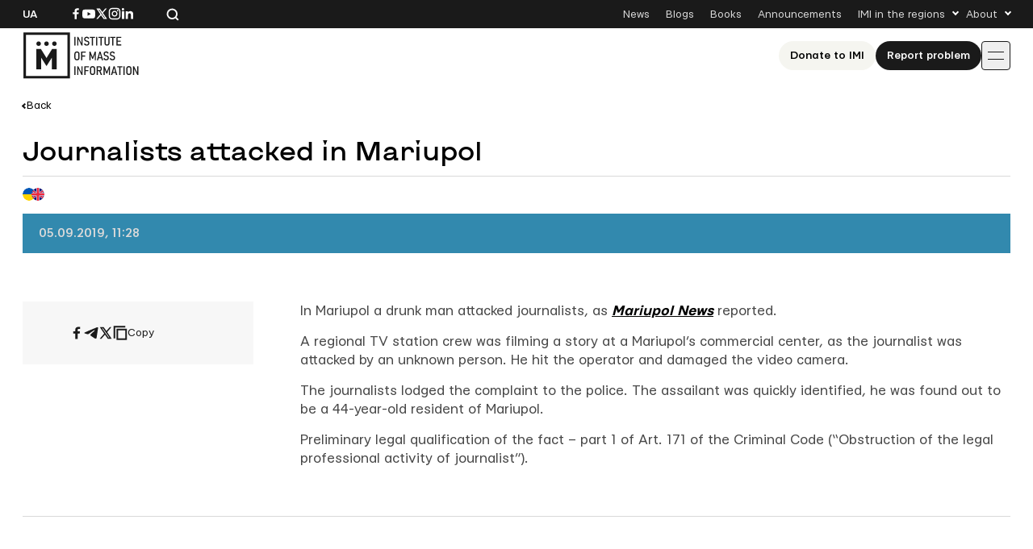

--- FILE ---
content_type: text/html; charset=UTF-8
request_url: https://imi.org.ua/wp-admin/admin-ajax.php
body_size: -236
content:
{"post_id":91222,"counted":true,"storage":{"name":["pvc_visits[0]"],"value":["1769474296b91222"],"expiry":[1769474296]},"type":"post"}